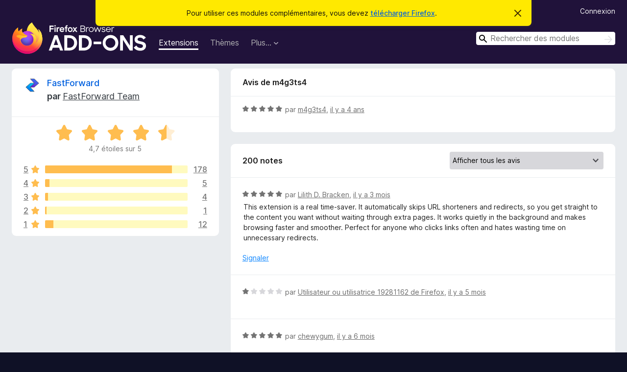

--- FILE ---
content_type: text/html; charset=utf-8
request_url: https://addons.mozilla.org/fr/firefox/addon/fastforwardteam/reviews/1836166/?utm_content=search&utm_medium=referral&utm_source=addons.mozilla.org
body_size: 9561
content:
<!DOCTYPE html>
<html lang="fr" dir="ltr"><head><title data-react-helmet="true">Critiques pour FastForward – Modules pour Firefox (fr)</title><meta charSet="utf-8"/><meta name="viewport" content="width=device-width, initial-scale=1"/><link href="/static-frontend/Inter-roman-subset-en_de_fr_ru_es_pt_pl_it.var.2ce5ad921c3602b1e5370b3c86033681.woff2" crossorigin="anonymous" rel="preload" as="font" type="font/woff2"/><link href="/static-frontend/amo-2c9b371cc4de1aad916e.css" integrity="sha512-xpIl0TE0BdHR7KIMx6yfLd2kiIdWqrmXT81oEQ2j3ierwSeZB5WzmlhM7zJEHvI5XqPZYwMlGu/Pk0f13trpzQ==" crossorigin="anonymous" rel="stylesheet" type="text/css"/><meta data-react-helmet="true" name="description" content="Critiques et évaluations de FastForward. Découvrez ce que les autres utilisateurs pensent de FastForward et ajoutez-le à votre navigateur Firefox."/><meta data-react-helmet="true" name="robots" content="noindex, follow"/><link rel="shortcut icon" href="/favicon.ico?v=3"/><link data-react-helmet="true" title="Modules complémentaires pour Firefox" rel="search" type="application/opensearchdescription+xml" href="/fr/firefox/opensearch.xml"/></head><body><div id="react-view"><div class="Page-amo"><header class="Header"><div class="Notice Notice-warning GetFirefoxBanner Notice-dismissible"><div class="Notice-icon"></div><div class="Notice-column"><div class="Notice-content"><p class="Notice-text"><span class="GetFirefoxBanner-content">Pour utiliser ces modules complémentaires, vous devez <a class="Button Button--none GetFirefoxBanner-button" href="https://www.mozilla.org/firefox/download/thanks/?s=direct&amp;utm_campaign=amo-fx-cta&amp;utm_content=banner-download-button&amp;utm_medium=referral&amp;utm_source=addons.mozilla.org">télécharger Firefox</a>.</span></p></div></div><div class="Notice-dismisser"><button class="Button Button--none Notice-dismisser-button" type="submit"><span class="Icon Icon-inline-content IconXMark Notice-dismisser-icon"><span class="visually-hidden">Cacher ce message</span><svg class="IconXMark-svg" version="1.1" xmlns="http://www.w3.org/2000/svg" xmlns:xlink="http://www.w3.org/1999/xlink"><g class="IconXMark-path" transform="translate(-1.000000, -1.000000)" fill="#0C0C0D"><path d="M1.293,2.707 C1.03304342,2.45592553 0.928787403,2.08412211 1.02030284,1.73449268 C1.11181828,1.38486324 1.38486324,1.11181828 1.73449268,1.02030284 C2.08412211,0.928787403 2.45592553,1.03304342 2.707,1.293 L8,6.586 L13.293,1.293 C13.5440745,1.03304342 13.9158779,0.928787403 14.2655073,1.02030284 C14.6151368,1.11181828 14.8881817,1.38486324 14.9796972,1.73449268 C15.0712126,2.08412211 14.9669566,2.45592553 14.707,2.707 L9.414,8 L14.707,13.293 C15.0859722,13.6853789 15.0805524,14.3090848 14.6948186,14.6948186 C14.3090848,15.0805524 13.6853789,15.0859722 13.293,14.707 L8,9.414 L2.707,14.707 C2.31462111,15.0859722 1.69091522,15.0805524 1.30518142,14.6948186 C0.919447626,14.3090848 0.91402779,13.6853789 1.293,13.293 L6.586,8 L1.293,2.707 Z"></path></g></svg></span></button></div></div><div class="Header-wrapper"><div class="Header-content"><a class="Header-title" href="/fr/firefox/"><span class="visually-hidden">Modules pour le navigateur Firefox</span></a></div><ul class="SectionLinks Header-SectionLinks"><li><a class="SectionLinks-link SectionLinks-link-extension SectionLinks-link--active" href="/fr/firefox/extensions/">Extensions</a></li><li><a class="SectionLinks-link SectionLinks-link-theme" href="/fr/firefox/themes/">Thèmes</a></li><li><div class="DropdownMenu SectionLinks-link SectionLinks-dropdown"><button class="DropdownMenu-button" title="Plus…" type="button" aria-haspopup="true"><span class="DropdownMenu-button-text">Plus…</span><span class="Icon Icon-inverted-caret"></span></button><ul class="DropdownMenu-items" aria-hidden="true" aria-label="submenu"><li class="DropdownMenuItem DropdownMenuItem-section SectionLinks-subheader">pour Firefox</li><li class="DropdownMenuItem DropdownMenuItem-link"><a class="SectionLinks-dropdownlink" href="/fr/firefox/language-tools/">Dictionnaires et paquetages linguistiques</a></li><li class="DropdownMenuItem DropdownMenuItem-section SectionLinks-subheader">Sites pour les autres navigateurs</li><li class="DropdownMenuItem DropdownMenuItem-link"><a class="SectionLinks-clientApp-android" data-clientapp="android" href="/fr/android/">Modules pour Android</a></li></ul></div></li></ul><div class="Header-user-and-external-links"><a class="Button Button--none Header-authenticate-button Header-button Button--micro" href="#login">Connexion</a></div><form action="/fr/firefox/search/" class="SearchForm Header-search-form Header-search-form--desktop" method="GET" data-no-csrf="true" role="search"><div class="AutoSearchInput"><label class="AutoSearchInput-label visually-hidden" for="AutoSearchInput-q">Rechercher</label><div class="AutoSearchInput-search-box"><span class="Icon Icon-magnifying-glass AutoSearchInput-icon-magnifying-glass"></span><div role="combobox" aria-haspopup="listbox" aria-owns="react-autowhatever-1" aria-expanded="false"><input type="search" autoComplete="off" aria-autocomplete="list" aria-controls="react-autowhatever-1" class="AutoSearchInput-query" id="AutoSearchInput-q" maxLength="100" minLength="2" name="q" placeholder="Rechercher des modules" value=""/><div id="react-autowhatever-1" role="listbox"></div></div><button class="AutoSearchInput-submit-button" type="submit"><span class="visually-hidden">Rechercher</span><span class="Icon Icon-arrow"></span></button></div></div></form></div></header><div class="Page-content"><div class="Page Page-not-homepage"><div class="AppBanner"></div><div class="AddonReviewList AddonReviewList--extension"><section class="Card AddonSummaryCard Card--no-footer"><header class="Card-header"><div class="Card-header-text"><div class="AddonSummaryCard-header"><div class="AddonSummaryCard-header-icon"><a href="/fr/firefox/addon/fastforwardteam/?utm_content=search&amp;utm_medium=referral&amp;utm_source=addons.mozilla.org"><img class="AddonSummaryCard-header-icon-image" src="https://addons.mozilla.org/user-media/addon_icons/2721/2721049-64.png?modified=910c0d95" alt="Icône du module"/></a></div><div class="AddonSummaryCard-header-text"><h1 class="visually-hidden">Critiques pour FastForward</h1><h1 class="AddonTitle"><a href="/fr/firefox/addon/fastforwardteam/?utm_content=search&amp;utm_medium=referral&amp;utm_source=addons.mozilla.org">FastForward</a><span class="AddonTitle-author"> <!-- -->par<!-- --> <a href="/fr/firefox/user/17032224/">FastForward Team</a></span></h1></div></div></div></header><div class="Card-contents"><div class="AddonSummaryCard-overallRatingStars"><div class="Rating Rating--large Rating--yellowStars" title="Noté 4,7 sur 5"><div class="Rating-star Rating-rating-1 Rating-selected-star" title="Noté 4,7 sur 5"></div><div class="Rating-star Rating-rating-2 Rating-selected-star" title="Noté 4,7 sur 5"></div><div class="Rating-star Rating-rating-3 Rating-selected-star" title="Noté 4,7 sur 5"></div><div class="Rating-star Rating-rating-4 Rating-selected-star" title="Noté 4,7 sur 5"></div><div class="Rating-star Rating-rating-5 Rating-half-star" title="Noté 4,7 sur 5"></div><span class="visually-hidden">Noté 4,7 sur 5</span></div><div class="AddonSummaryCard-addonAverage">4,7 étoiles sur 5</div></div><div class="RatingsByStar"><div class="RatingsByStar-graph"><a class="RatingsByStar-row" rel="nofollow" title="Lire les 178 avis cinq étoiles" href="/fr/firefox/addon/fastforwardteam/reviews/?score=5&amp;utm_content=search&amp;utm_medium=referral&amp;utm_source=addons.mozilla.org"><div class="RatingsByStar-star">5<span class="Icon Icon-star-yellow"></span></div></a><a class="RatingsByStar-row" rel="nofollow" title="Lire les 178 avis cinq étoiles" href="/fr/firefox/addon/fastforwardteam/reviews/?score=5&amp;utm_content=search&amp;utm_medium=referral&amp;utm_source=addons.mozilla.org"><div class="RatingsByStar-barContainer"><div class="RatingsByStar-bar RatingsByStar-barFrame"><div class="RatingsByStar-bar RatingsByStar-barValue RatingsByStar-barValue--89pct RatingsByStar-partialBar"></div></div></div></a><a class="RatingsByStar-row" rel="nofollow" title="Lire les 178 avis cinq étoiles" href="/fr/firefox/addon/fastforwardteam/reviews/?score=5&amp;utm_content=search&amp;utm_medium=referral&amp;utm_source=addons.mozilla.org"><div class="RatingsByStar-count">178</div></a><a class="RatingsByStar-row" rel="nofollow" title="Lire les 5 avis quatre étoiles" href="/fr/firefox/addon/fastforwardteam/reviews/?score=4&amp;utm_content=search&amp;utm_medium=referral&amp;utm_source=addons.mozilla.org"><div class="RatingsByStar-star">4<span class="Icon Icon-star-yellow"></span></div></a><a class="RatingsByStar-row" rel="nofollow" title="Lire les 5 avis quatre étoiles" href="/fr/firefox/addon/fastforwardteam/reviews/?score=4&amp;utm_content=search&amp;utm_medium=referral&amp;utm_source=addons.mozilla.org"><div class="RatingsByStar-barContainer"><div class="RatingsByStar-bar RatingsByStar-barFrame"><div class="RatingsByStar-bar RatingsByStar-barValue RatingsByStar-barValue--3pct RatingsByStar-partialBar"></div></div></div></a><a class="RatingsByStar-row" rel="nofollow" title="Lire les 5 avis quatre étoiles" href="/fr/firefox/addon/fastforwardteam/reviews/?score=4&amp;utm_content=search&amp;utm_medium=referral&amp;utm_source=addons.mozilla.org"><div class="RatingsByStar-count">5</div></a><a class="RatingsByStar-row" rel="nofollow" title="Lire les 4 avis trois étoiles" href="/fr/firefox/addon/fastforwardteam/reviews/?score=3&amp;utm_content=search&amp;utm_medium=referral&amp;utm_source=addons.mozilla.org"><div class="RatingsByStar-star">3<span class="Icon Icon-star-yellow"></span></div></a><a class="RatingsByStar-row" rel="nofollow" title="Lire les 4 avis trois étoiles" href="/fr/firefox/addon/fastforwardteam/reviews/?score=3&amp;utm_content=search&amp;utm_medium=referral&amp;utm_source=addons.mozilla.org"><div class="RatingsByStar-barContainer"><div class="RatingsByStar-bar RatingsByStar-barFrame"><div class="RatingsByStar-bar RatingsByStar-barValue RatingsByStar-barValue--2pct RatingsByStar-partialBar"></div></div></div></a><a class="RatingsByStar-row" rel="nofollow" title="Lire les 4 avis trois étoiles" href="/fr/firefox/addon/fastforwardteam/reviews/?score=3&amp;utm_content=search&amp;utm_medium=referral&amp;utm_source=addons.mozilla.org"><div class="RatingsByStar-count">4</div></a><a class="RatingsByStar-row" rel="nofollow" title="Lire l’avis deux étoiles" href="/fr/firefox/addon/fastforwardteam/reviews/?score=2&amp;utm_content=search&amp;utm_medium=referral&amp;utm_source=addons.mozilla.org"><div class="RatingsByStar-star">2<span class="Icon Icon-star-yellow"></span></div></a><a class="RatingsByStar-row" rel="nofollow" title="Lire l’avis deux étoiles" href="/fr/firefox/addon/fastforwardteam/reviews/?score=2&amp;utm_content=search&amp;utm_medium=referral&amp;utm_source=addons.mozilla.org"><div class="RatingsByStar-barContainer"><div class="RatingsByStar-bar RatingsByStar-barFrame"><div class="RatingsByStar-bar RatingsByStar-barValue RatingsByStar-barValue--1pct RatingsByStar-partialBar"></div></div></div></a><a class="RatingsByStar-row" rel="nofollow" title="Lire l’avis deux étoiles" href="/fr/firefox/addon/fastforwardteam/reviews/?score=2&amp;utm_content=search&amp;utm_medium=referral&amp;utm_source=addons.mozilla.org"><div class="RatingsByStar-count">1</div></a><a class="RatingsByStar-row" rel="nofollow" title="Lire les 12 avis 1 étoile" href="/fr/firefox/addon/fastforwardteam/reviews/?score=1&amp;utm_content=search&amp;utm_medium=referral&amp;utm_source=addons.mozilla.org"><div class="RatingsByStar-star">1<span class="Icon Icon-star-yellow"></span></div></a><a class="RatingsByStar-row" rel="nofollow" title="Lire les 12 avis 1 étoile" href="/fr/firefox/addon/fastforwardteam/reviews/?score=1&amp;utm_content=search&amp;utm_medium=referral&amp;utm_source=addons.mozilla.org"><div class="RatingsByStar-barContainer"><div class="RatingsByStar-bar RatingsByStar-barFrame"><div class="RatingsByStar-bar RatingsByStar-barValue RatingsByStar-barValue--6pct RatingsByStar-partialBar"></div></div></div></a><a class="RatingsByStar-row" rel="nofollow" title="Lire les 12 avis 1 étoile" href="/fr/firefox/addon/fastforwardteam/reviews/?score=1&amp;utm_content=search&amp;utm_medium=referral&amp;utm_source=addons.mozilla.org"><div class="RatingsByStar-count">12</div></a></div></div></div></section><div class="AddonReviewList-reviews"><div class="FeaturedAddonReview"><section class="Card FeaturedAddonReview-card Card--no-footer"><header class="Card-header"><div class="Card-header-text">Avis de m4g3ts4</div></header><div class="Card-contents"><div class="AddonReviewCard AddonReviewCard-ratingOnly AddonReviewCard-viewOnly"><div class="AddonReviewCard-container"><div class="UserReview"><div class="UserReview-byLine"><div class="Rating Rating--small" title="Noté 5 sur 5"><div class="Rating-star Rating-rating-1 Rating-selected-star" title="Noté 5 sur 5"></div><div class="Rating-star Rating-rating-2 Rating-selected-star" title="Noté 5 sur 5"></div><div class="Rating-star Rating-rating-3 Rating-selected-star" title="Noté 5 sur 5"></div><div class="Rating-star Rating-rating-4 Rating-selected-star" title="Noté 5 sur 5"></div><div class="Rating-star Rating-rating-5 Rating-selected-star" title="Noté 5 sur 5"></div><span class="visually-hidden">Noté 5 sur 5</span></div><span class="AddonReviewCard-authorByLine">par <a href="/fr/firefox/user/16856959/">m4g3ts4</a>, <a title="9 mai 2022 10:52" href="/fr/firefox/addon/fastforwardteam/reviews/1836166/?utm_content=search&amp;utm_medium=referral&amp;utm_source=addons.mozilla.org">il y a 4 ans</a></span></div><section class="Card ShowMoreCard UserReview-body UserReview-emptyBody ShowMoreCard--expanded Card--no-style Card--no-header Card--no-footer"><div class="Card-contents"><div class="ShowMoreCard-contents"><div></div></div></div></section><div class="AddonReviewCard-allControls"></div></div></div></div></div></section></div><section class="Card CardList AddonReviewList-reviews-listing Card--no-footer"><header class="Card-header"><div class="Card-header-text"><div class="AddonReviewList-cardListHeader"><div class="AddonReviewList-reviewCount"><span class="LoadingText LoadingText--delay-3 LoadingText--width-40" role="alert" aria-busy="true"></span></div><div class="AddonReviewList-filterByScore"><select class="Select AddonReviewList-filterByScoreSelector"><option value="SHOW_ALL_REVIEWS" selected="">Afficher tous les avis</option><option value="5">Afficher uniquement les avis cinq étoiles</option><option value="4">Afficher uniquement les avis quatre étoiles</option><option value="3">Afficher uniquement les avis trois étoiles</option><option value="2">Afficher uniquement les avis deux étoiles</option><option value="1">Afficher uniquement les avis une étoile</option></select></div></div></div></header><div class="Card-contents"><ul><li><div class="AddonReviewCard AddonReviewCard-viewOnly"><div class="AddonReviewCard-container"><div class="UserReview"><div class="UserReview-byLine"><span class="LoadingText LoadingText--delay-3 LoadingText--width-60" role="alert" aria-busy="true"></span></div><section class="Card ShowMoreCard UserReview-body ShowMoreCard--expanded Card--no-style Card--no-header Card--no-footer"><div class="Card-contents"><div class="ShowMoreCard-contents"><div><span class="LoadingText LoadingText--delay-3 LoadingText--width-40" role="alert" aria-busy="true"></span></div></div></div></section><div class="AddonReviewCard-allControls"></div></div></div></div></li><li><div class="AddonReviewCard AddonReviewCard-viewOnly"><div class="AddonReviewCard-container"><div class="UserReview"><div class="UserReview-byLine"><span class="LoadingText LoadingText--delay-2 LoadingText--width-60" role="alert" aria-busy="true"></span></div><section class="Card ShowMoreCard UserReview-body ShowMoreCard--expanded Card--no-style Card--no-header Card--no-footer"><div class="Card-contents"><div class="ShowMoreCard-contents"><div><span class="LoadingText LoadingText--delay-3 LoadingText--width-20" role="alert" aria-busy="true"></span></div></div></div></section><div class="AddonReviewCard-allControls"></div></div></div></div></li><li><div class="AddonReviewCard AddonReviewCard-viewOnly"><div class="AddonReviewCard-container"><div class="UserReview"><div class="UserReview-byLine"><span class="LoadingText LoadingText--delay-3 LoadingText--width-40" role="alert" aria-busy="true"></span></div><section class="Card ShowMoreCard UserReview-body ShowMoreCard--expanded Card--no-style Card--no-header Card--no-footer"><div class="Card-contents"><div class="ShowMoreCard-contents"><div><span class="LoadingText LoadingText--delay-3 LoadingText--width-60" role="alert" aria-busy="true"></span></div></div></div></section><div class="AddonReviewCard-allControls"></div></div></div></div></li><li><div class="AddonReviewCard AddonReviewCard-viewOnly"><div class="AddonReviewCard-container"><div class="UserReview"><div class="UserReview-byLine"><span class="LoadingText LoadingText--delay-1 LoadingText--width-60" role="alert" aria-busy="true"></span></div><section class="Card ShowMoreCard UserReview-body ShowMoreCard--expanded Card--no-style Card--no-header Card--no-footer"><div class="Card-contents"><div class="ShowMoreCard-contents"><div><span class="LoadingText LoadingText--delay-2 LoadingText--width-100" role="alert" aria-busy="true"></span></div></div></div></section><div class="AddonReviewCard-allControls"></div></div></div></div></li><li><div class="AddonReviewCard AddonReviewCard-viewOnly"><div class="AddonReviewCard-container"><div class="UserReview"><div class="UserReview-byLine"><span class="LoadingText LoadingText--delay-1 LoadingText--width-100" role="alert" aria-busy="true"></span></div><section class="Card ShowMoreCard UserReview-body ShowMoreCard--expanded Card--no-style Card--no-header Card--no-footer"><div class="Card-contents"><div class="ShowMoreCard-contents"><div><span class="LoadingText LoadingText--delay-1 LoadingText--width-60" role="alert" aria-busy="true"></span></div></div></div></section><div class="AddonReviewCard-allControls"></div></div></div></div></li><li><div class="AddonReviewCard AddonReviewCard-viewOnly"><div class="AddonReviewCard-container"><div class="UserReview"><div class="UserReview-byLine"><span class="LoadingText LoadingText--delay-3 LoadingText--width-80" role="alert" aria-busy="true"></span></div><section class="Card ShowMoreCard UserReview-body ShowMoreCard--expanded Card--no-style Card--no-header Card--no-footer"><div class="Card-contents"><div class="ShowMoreCard-contents"><div><span class="LoadingText LoadingText--delay-3 LoadingText--width-60" role="alert" aria-busy="true"></span></div></div></div></section><div class="AddonReviewCard-allControls"></div></div></div></div></li><li><div class="AddonReviewCard AddonReviewCard-viewOnly"><div class="AddonReviewCard-container"><div class="UserReview"><div class="UserReview-byLine"><span class="LoadingText LoadingText--delay-1 LoadingText--width-80" role="alert" aria-busy="true"></span></div><section class="Card ShowMoreCard UserReview-body ShowMoreCard--expanded Card--no-style Card--no-header Card--no-footer"><div class="Card-contents"><div class="ShowMoreCard-contents"><div><span class="LoadingText LoadingText--delay-2 LoadingText--width-40" role="alert" aria-busy="true"></span></div></div></div></section><div class="AddonReviewCard-allControls"></div></div></div></div></li><li><div class="AddonReviewCard AddonReviewCard-viewOnly"><div class="AddonReviewCard-container"><div class="UserReview"><div class="UserReview-byLine"><span class="LoadingText LoadingText--delay-1 LoadingText--width-100" role="alert" aria-busy="true"></span></div><section class="Card ShowMoreCard UserReview-body ShowMoreCard--expanded Card--no-style Card--no-header Card--no-footer"><div class="Card-contents"><div class="ShowMoreCard-contents"><div><span class="LoadingText LoadingText--delay-3 LoadingText--width-100" role="alert" aria-busy="true"></span></div></div></div></section><div class="AddonReviewCard-allControls"></div></div></div></div></li><li><div class="AddonReviewCard AddonReviewCard-viewOnly"><div class="AddonReviewCard-container"><div class="UserReview"><div class="UserReview-byLine"><span class="LoadingText LoadingText--delay-2 LoadingText--width-20" role="alert" aria-busy="true"></span></div><section class="Card ShowMoreCard UserReview-body ShowMoreCard--expanded Card--no-style Card--no-header Card--no-footer"><div class="Card-contents"><div class="ShowMoreCard-contents"><div><span class="LoadingText LoadingText--delay-3 LoadingText--width-100" role="alert" aria-busy="true"></span></div></div></div></section><div class="AddonReviewCard-allControls"></div></div></div></div></li><li><div class="AddonReviewCard AddonReviewCard-viewOnly"><div class="AddonReviewCard-container"><div class="UserReview"><div class="UserReview-byLine"><span class="LoadingText LoadingText--delay-3 LoadingText--width-80" role="alert" aria-busy="true"></span></div><section class="Card ShowMoreCard UserReview-body ShowMoreCard--expanded Card--no-style Card--no-header Card--no-footer"><div class="Card-contents"><div class="ShowMoreCard-contents"><div><span class="LoadingText LoadingText--delay-1 LoadingText--width-20" role="alert" aria-busy="true"></span></div></div></div></section><div class="AddonReviewCard-allControls"></div></div></div></div></li><li><div class="AddonReviewCard AddonReviewCard-viewOnly"><div class="AddonReviewCard-container"><div class="UserReview"><div class="UserReview-byLine"><span class="LoadingText LoadingText--delay-2 LoadingText--width-20" role="alert" aria-busy="true"></span></div><section class="Card ShowMoreCard UserReview-body ShowMoreCard--expanded Card--no-style Card--no-header Card--no-footer"><div class="Card-contents"><div class="ShowMoreCard-contents"><div><span class="LoadingText LoadingText--delay-1 LoadingText--width-20" role="alert" aria-busy="true"></span></div></div></div></section><div class="AddonReviewCard-allControls"></div></div></div></div></li><li><div class="AddonReviewCard AddonReviewCard-viewOnly"><div class="AddonReviewCard-container"><div class="UserReview"><div class="UserReview-byLine"><span class="LoadingText LoadingText--delay-1 LoadingText--width-80" role="alert" aria-busy="true"></span></div><section class="Card ShowMoreCard UserReview-body ShowMoreCard--expanded Card--no-style Card--no-header Card--no-footer"><div class="Card-contents"><div class="ShowMoreCard-contents"><div><span class="LoadingText LoadingText--delay-1 LoadingText--width-60" role="alert" aria-busy="true"></span></div></div></div></section><div class="AddonReviewCard-allControls"></div></div></div></div></li><li><div class="AddonReviewCard AddonReviewCard-viewOnly"><div class="AddonReviewCard-container"><div class="UserReview"><div class="UserReview-byLine"><span class="LoadingText LoadingText--delay-2 LoadingText--width-40" role="alert" aria-busy="true"></span></div><section class="Card ShowMoreCard UserReview-body ShowMoreCard--expanded Card--no-style Card--no-header Card--no-footer"><div class="Card-contents"><div class="ShowMoreCard-contents"><div><span class="LoadingText LoadingText--delay-2 LoadingText--width-100" role="alert" aria-busy="true"></span></div></div></div></section><div class="AddonReviewCard-allControls"></div></div></div></div></li><li><div class="AddonReviewCard AddonReviewCard-viewOnly"><div class="AddonReviewCard-container"><div class="UserReview"><div class="UserReview-byLine"><span class="LoadingText LoadingText--delay-3 LoadingText--width-40" role="alert" aria-busy="true"></span></div><section class="Card ShowMoreCard UserReview-body ShowMoreCard--expanded Card--no-style Card--no-header Card--no-footer"><div class="Card-contents"><div class="ShowMoreCard-contents"><div><span class="LoadingText LoadingText--delay-1 LoadingText--width-40" role="alert" aria-busy="true"></span></div></div></div></section><div class="AddonReviewCard-allControls"></div></div></div></div></li><li><div class="AddonReviewCard AddonReviewCard-viewOnly"><div class="AddonReviewCard-container"><div class="UserReview"><div class="UserReview-byLine"><span class="LoadingText LoadingText--delay-2 LoadingText--width-80" role="alert" aria-busy="true"></span></div><section class="Card ShowMoreCard UserReview-body ShowMoreCard--expanded Card--no-style Card--no-header Card--no-footer"><div class="Card-contents"><div class="ShowMoreCard-contents"><div><span class="LoadingText LoadingText--delay-2 LoadingText--width-20" role="alert" aria-busy="true"></span></div></div></div></section><div class="AddonReviewCard-allControls"></div></div></div></div></li><li><div class="AddonReviewCard AddonReviewCard-viewOnly"><div class="AddonReviewCard-container"><div class="UserReview"><div class="UserReview-byLine"><span class="LoadingText LoadingText--delay-1 LoadingText--width-100" role="alert" aria-busy="true"></span></div><section class="Card ShowMoreCard UserReview-body ShowMoreCard--expanded Card--no-style Card--no-header Card--no-footer"><div class="Card-contents"><div class="ShowMoreCard-contents"><div><span class="LoadingText LoadingText--delay-2 LoadingText--width-80" role="alert" aria-busy="true"></span></div></div></div></section><div class="AddonReviewCard-allControls"></div></div></div></div></li><li><div class="AddonReviewCard AddonReviewCard-viewOnly"><div class="AddonReviewCard-container"><div class="UserReview"><div class="UserReview-byLine"><span class="LoadingText LoadingText--delay-2 LoadingText--width-20" role="alert" aria-busy="true"></span></div><section class="Card ShowMoreCard UserReview-body ShowMoreCard--expanded Card--no-style Card--no-header Card--no-footer"><div class="Card-contents"><div class="ShowMoreCard-contents"><div><span class="LoadingText LoadingText--delay-2 LoadingText--width-40" role="alert" aria-busy="true"></span></div></div></div></section><div class="AddonReviewCard-allControls"></div></div></div></div></li><li><div class="AddonReviewCard AddonReviewCard-viewOnly"><div class="AddonReviewCard-container"><div class="UserReview"><div class="UserReview-byLine"><span class="LoadingText LoadingText--delay-1 LoadingText--width-100" role="alert" aria-busy="true"></span></div><section class="Card ShowMoreCard UserReview-body ShowMoreCard--expanded Card--no-style Card--no-header Card--no-footer"><div class="Card-contents"><div class="ShowMoreCard-contents"><div><span class="LoadingText LoadingText--delay-3 LoadingText--width-40" role="alert" aria-busy="true"></span></div></div></div></section><div class="AddonReviewCard-allControls"></div></div></div></div></li><li><div class="AddonReviewCard AddonReviewCard-viewOnly"><div class="AddonReviewCard-container"><div class="UserReview"><div class="UserReview-byLine"><span class="LoadingText LoadingText--delay-2 LoadingText--width-100" role="alert" aria-busy="true"></span></div><section class="Card ShowMoreCard UserReview-body ShowMoreCard--expanded Card--no-style Card--no-header Card--no-footer"><div class="Card-contents"><div class="ShowMoreCard-contents"><div><span class="LoadingText LoadingText--delay-3 LoadingText--width-100" role="alert" aria-busy="true"></span></div></div></div></section><div class="AddonReviewCard-allControls"></div></div></div></div></li><li><div class="AddonReviewCard AddonReviewCard-viewOnly"><div class="AddonReviewCard-container"><div class="UserReview"><div class="UserReview-byLine"><span class="LoadingText LoadingText--delay-3 LoadingText--width-80" role="alert" aria-busy="true"></span></div><section class="Card ShowMoreCard UserReview-body ShowMoreCard--expanded Card--no-style Card--no-header Card--no-footer"><div class="Card-contents"><div class="ShowMoreCard-contents"><div><span class="LoadingText LoadingText--delay-2 LoadingText--width-40" role="alert" aria-busy="true"></span></div></div></div></section><div class="AddonReviewCard-allControls"></div></div></div></div></li><li><div class="AddonReviewCard AddonReviewCard-viewOnly"><div class="AddonReviewCard-container"><div class="UserReview"><div class="UserReview-byLine"><span class="LoadingText LoadingText--delay-1 LoadingText--width-100" role="alert" aria-busy="true"></span></div><section class="Card ShowMoreCard UserReview-body ShowMoreCard--expanded Card--no-style Card--no-header Card--no-footer"><div class="Card-contents"><div class="ShowMoreCard-contents"><div><span class="LoadingText LoadingText--delay-2 LoadingText--width-20" role="alert" aria-busy="true"></span></div></div></div></section><div class="AddonReviewCard-allControls"></div></div></div></div></li><li><div class="AddonReviewCard AddonReviewCard-viewOnly"><div class="AddonReviewCard-container"><div class="UserReview"><div class="UserReview-byLine"><span class="LoadingText LoadingText--delay-2 LoadingText--width-80" role="alert" aria-busy="true"></span></div><section class="Card ShowMoreCard UserReview-body ShowMoreCard--expanded Card--no-style Card--no-header Card--no-footer"><div class="Card-contents"><div class="ShowMoreCard-contents"><div><span class="LoadingText LoadingText--delay-3 LoadingText--width-100" role="alert" aria-busy="true"></span></div></div></div></section><div class="AddonReviewCard-allControls"></div></div></div></div></li><li><div class="AddonReviewCard AddonReviewCard-viewOnly"><div class="AddonReviewCard-container"><div class="UserReview"><div class="UserReview-byLine"><span class="LoadingText LoadingText--delay-1 LoadingText--width-100" role="alert" aria-busy="true"></span></div><section class="Card ShowMoreCard UserReview-body ShowMoreCard--expanded Card--no-style Card--no-header Card--no-footer"><div class="Card-contents"><div class="ShowMoreCard-contents"><div><span class="LoadingText LoadingText--delay-2 LoadingText--width-80" role="alert" aria-busy="true"></span></div></div></div></section><div class="AddonReviewCard-allControls"></div></div></div></div></li><li><div class="AddonReviewCard AddonReviewCard-viewOnly"><div class="AddonReviewCard-container"><div class="UserReview"><div class="UserReview-byLine"><span class="LoadingText LoadingText--delay-2 LoadingText--width-100" role="alert" aria-busy="true"></span></div><section class="Card ShowMoreCard UserReview-body ShowMoreCard--expanded Card--no-style Card--no-header Card--no-footer"><div class="Card-contents"><div class="ShowMoreCard-contents"><div><span class="LoadingText LoadingText--delay-3 LoadingText--width-40" role="alert" aria-busy="true"></span></div></div></div></section><div class="AddonReviewCard-allControls"></div></div></div></div></li><li><div class="AddonReviewCard AddonReviewCard-viewOnly"><div class="AddonReviewCard-container"><div class="UserReview"><div class="UserReview-byLine"><span class="LoadingText LoadingText--delay-3 LoadingText--width-100" role="alert" aria-busy="true"></span></div><section class="Card ShowMoreCard UserReview-body ShowMoreCard--expanded Card--no-style Card--no-header Card--no-footer"><div class="Card-contents"><div class="ShowMoreCard-contents"><div><span class="LoadingText LoadingText--delay-1 LoadingText--width-80" role="alert" aria-busy="true"></span></div></div></div></section><div class="AddonReviewCard-allControls"></div></div></div></div></li></ul></div></section></div></div></div></div><footer class="Footer"><div class="Footer-wrapper"><div class="Footer-mozilla-link-wrapper"><a class="Footer-mozilla-link" href="https://mozilla.org/" title="Aller à la page d’accueil de Mozilla"><span class="Icon Icon-mozilla Footer-mozilla-logo"><span class="visually-hidden">Aller à la page d’accueil de Mozilla</span></span></a></div><section class="Footer-amo-links"><h4 class="Footer-links-header"><a href="/fr/firefox/">Modules complémentaires</a></h4><ul class="Footer-links"><li><a href="/fr/about">À propos</a></li><li><a class="Footer-blog-link" href="/blog/">Blog des modules complémentaires Firefox</a></li><li><a class="Footer-extension-workshop-link" href="https://extensionworkshop.com/?utm_content=footer-link&amp;utm_medium=referral&amp;utm_source=addons.mozilla.org">Atelier sur les extensions</a></li><li><a href="/fr/developers/">Pôle développeur</a></li><li><a class="Footer-developer-policies-link" href="https://extensionworkshop.com/documentation/publish/add-on-policies/?utm_medium=photon-footer&amp;utm_source=addons.mozilla.org">Politiques à destination des développeurs</a></li><li><a class="Footer-community-blog-link" href="https://blog.mozilla.com/addons?utm_content=footer-link&amp;utm_medium=referral&amp;utm_source=addons.mozilla.org">Blog de la communauté</a></li><li><a href="https://discourse.mozilla-community.org/c/add-ons">Forum</a></li><li><a class="Footer-bug-report-link" href="https://developer.mozilla.org/docs/Mozilla/Add-ons/Contact_us">Signaler un problème</a></li><li><a href="/fr/review_guide">Guide de revue</a></li></ul></section><section class="Footer-browsers-links"><h4 class="Footer-links-header">Navigateurs</h4><ul class="Footer-links"><li><a class="Footer-desktop-link" href="https://www.mozilla.org/firefox/new/?utm_content=footer-link&amp;utm_medium=referral&amp;utm_source=addons.mozilla.org">Desktop</a></li><li><a class="Footer-mobile-link" href="https://www.mozilla.org/firefox/mobile/?utm_content=footer-link&amp;utm_medium=referral&amp;utm_source=addons.mozilla.org">Mobile</a></li><li><a class="Footer-enterprise-link" href="https://www.mozilla.org/firefox/enterprise/?utm_content=footer-link&amp;utm_medium=referral&amp;utm_source=addons.mozilla.org">Enterprise</a></li></ul></section><section class="Footer-product-links"><h4 class="Footer-links-header">Produits</h4><ul class="Footer-links"><li><a class="Footer-browsers-link" href="https://www.mozilla.org/firefox/browsers/?utm_content=footer-link&amp;utm_medium=referral&amp;utm_source=addons.mozilla.org">Browsers</a></li><li><a class="Footer-vpn-link" href="https://www.mozilla.org/products/vpn/?utm_content=footer-link&amp;utm_medium=referral&amp;utm_source=addons.mozilla.org#pricing">VPN</a></li><li><a class="Footer-relay-link" href="https://relay.firefox.com/?utm_content=footer-link&amp;utm_medium=referral&amp;utm_source=addons.mozilla.org">Relay</a></li><li><a class="Footer-monitor-link" href="https://monitor.firefox.com/?utm_content=footer-link&amp;utm_medium=referral&amp;utm_source=addons.mozilla.org">Monitor</a></li><li><a class="Footer-pocket-link" href="https://getpocket.com?utm_content=footer-link&amp;utm_medium=referral&amp;utm_source=addons.mozilla.org">Pocket</a></li></ul><ul class="Footer-links Footer-links-social"><li class="Footer-link-social"><a href="https://bsky.app/profile/firefox.com"><span class="Icon Icon-bluesky"><span class="visually-hidden">Bluesky (@firefox.com)</span></span></a></li><li class="Footer-link-social"><a href="https://www.instagram.com/firefox/"><span class="Icon Icon-instagram"><span class="visually-hidden">Instagram (Firefox)</span></span></a></li><li class="Footer-link-social"><a href="https://www.youtube.com/firefoxchannel"><span class="Icon Icon-youtube"><span class="visually-hidden">YouTube (firefoxchannel)</span></span></a></li></ul></section><ul class="Footer-legal-links"><li><a class="Footer-privacy-link" href="https://www.mozilla.org/privacy/websites/">Confidentialité</a></li><li><a class="Footer-cookies-link" href="https://www.mozilla.org/privacy/websites/">Cookies</a></li><li><a class="Footer-legal-link" href="https://www.mozilla.org/about/legal/amo-policies/">Mentions légales</a></li></ul><p class="Footer-copyright">Sauf <a href="https://www.mozilla.org/en-US/about/legal/">mention contraire</a>, le contenu de ce site est disponible sous licence <a href="https://creativecommons.org/licenses/by-sa/3.0/">Creative Commons Attribution Share-Alike v3.0</a> ou toute version supérieure.</p><div class="Footer-language-picker"><div class="LanguagePicker"><label for="lang-picker" class="LanguagePicker-header">Changer la langue</label><select class="LanguagePicker-selector" id="lang-picker"><option value="cs">Čeština</option><option value="de">Deutsch</option><option value="dsb">Dolnoserbšćina</option><option value="el">Ελληνικά</option><option value="en-CA">English (Canadian)</option><option value="en-GB">English (British)</option><option value="en-US">English (US)</option><option value="es-AR">Español (de Argentina)</option><option value="es-CL">Español (de Chile)</option><option value="es-ES">Español (de España)</option><option value="es-MX">Español (de México)</option><option value="fi">suomi</option><option value="fr" selected="">Français</option><option value="fur">Furlan</option><option value="fy-NL">Frysk</option><option value="he">עברית</option><option value="hr">Hrvatski</option><option value="hsb">Hornjoserbsce</option><option value="hu">magyar</option><option value="ia">Interlingua</option><option value="it">Italiano</option><option value="ja">日本語</option><option value="ka">ქართული</option><option value="kab">Taqbaylit</option><option value="ko">한국어</option><option value="nb-NO">Norsk bokmål</option><option value="nl">Nederlands</option><option value="nn-NO">Norsk nynorsk</option><option value="pl">Polski</option><option value="pt-BR">Português (do Brasil)</option><option value="pt-PT">Português (Europeu)</option><option value="ro">Română</option><option value="ru">Русский</option><option value="sk">slovenčina</option><option value="sl">Slovenščina</option><option value="sq">Shqip</option><option value="sv-SE">Svenska</option><option value="tr">Türkçe</option><option value="uk">Українська</option><option value="vi">Tiếng Việt</option><option value="zh-CN">中文 (简体)</option><option value="zh-TW">正體中文 (繁體)</option></select></div></div></div></footer></div></div><script type="application/json" id="redux-store-state">{"abuse":{"byGUID":{},"loading":false},"addons":{"byID":{"2721049":{"authors":[{"id":17032224,"name":"FastForward Team","url":"https:\u002F\u002Faddons.mozilla.org\u002Ffr\u002Ffirefox\u002Fuser\u002F17032224\u002F","username":"anonymous-068d7cd8e16a3d7c73bd808bd0fd1957","picture_url":"https:\u002F\u002Faddons.mozilla.org\u002Fuser-media\u002Fuserpics\u002F24\u002F2224\u002F17032224\u002F17032224.png?modified=1631518347"}],"average_daily_users":34992,"categories":["privacy-security","tabs"],"contributions_url":"","created":"2021-09-13T08:01:05Z","default_locale":"en-US","description":"FastForward circumvents sites which make you wait (like \u003Ca href=\"https:\u002F\u002Fprod.outgoing.prod.webservices.mozgcp.net\u002Fv1\u002Fbd1be6045bc84b1c541e32f2816ccc57030f0cc425f8afe29e015d655cd6b14f\u002Fhttp%3A\u002F\u002Fadf.ly\" rel=\"nofollow\"\u003Eadf.ly\u003C\u002Fa\u003E), make you do something (e.g., \u003Ca href=\"https:\u002F\u002Fprod.outgoing.prod.webservices.mozgcp.net\u002Fv1\u002F9de41d171e697714d7d1a32dacdb8c81a683a72232cc4ddace1a7f3b8c8961b6\u002Fhttp%3A\u002F\u002Fshow.co\" rel=\"nofollow\"\u003Eshow.co\u003C\u002Fa\u003E and \u003Ca href=\"https:\u002F\u002Fprod.outgoing.prod.webservices.mozgcp.net\u002Fv1\u002F63d326c4dbedc3dfd993a35212cadf5333723d9add02c66cf96a384b12c88a6e\u002Fhttp%3A\u002F\u002Fsub2unlock.com\" rel=\"nofollow\"\u003Esub2unlock.com\u003C\u002Fa\u003E) and even trackers (such as \u003Ca href=\"https:\u002F\u002Fprod.outgoing.prod.webservices.mozgcp.net\u002Fv1\u002F5aa17f881ed420efa2d86fa78d9b365a5c38e3459e2100586c767c2958c459b0\u002Fhttp%3A\u002F\u002Fbit.ly\" rel=\"nofollow\"\u003Ebit.ly\u003C\u002Fa\u003E and \u003Ca href=\"https:\u002F\u002Fprod.outgoing.prod.webservices.mozgcp.net\u002Fv1\u002F188484b19de4cdc52223697025c19972aea51e8f306496a87000b37d1b011522\u002Fhttp%3A\u002F\u002Ft.co\" rel=\"nofollow\"\u003Et.co\u003C\u002Fa\u003E)! It also helps to prevent your IP address from being logged by sites by blocking them.\n\nWe have a Discord, \u003Ca href=\"https:\u002F\u002Fprod.outgoing.prod.webservices.mozgcp.net\u002Fv1\u002F0284a7efbab8535d99e851770a89d6494a1ae016da126fc64a0508a9e7b10ee1\u002Fhttps%3A\u002F\u002Fdiscord.gg\u002FRSAf7b5njt\" rel=\"nofollow\"\u003Ehttps:\u002F\u002Fdiscord.gg\u002FRSAf7b5njt\u003C\u002Fa\u003E\nWe have a GitHub, \u003Ca href=\"https:\u002F\u002Fprod.outgoing.prod.webservices.mozgcp.net\u002Fv1\u002F1fb25750d616250ccf2635428b2ddd2355df5354e2d7095a467cbfdeafe063b0\u002Fhttps%3A\u002F\u002Fgithub.com\u002FFastForwardTeam\u002FFastForward\" rel=\"nofollow\"\u003Ehttps:\u002F\u002Fgithub.com\u002FFastForwardTeam\u002FFastForward\u003C\u002Fa\u003E\nVisit https:\u002F\u002Ffastforward.team\u002F for more information.","developer_comments":null,"edit_url":"https:\u002F\u002Faddons.mozilla.org\u002Ffr\u002Fdevelopers\u002Faddon\u002Ffastforwardteam\u002Fedit","guid":"addon@fastforward.team","has_eula":false,"has_privacy_policy":true,"homepage":{"url":"https:\u002F\u002Ffastforward.team","outgoing":"https:\u002F\u002Fprod.outgoing.prod.webservices.mozgcp.net\u002Fv1\u002F2941098ce880851470d82247e654550235fd3090ea93e22623c078030a7d0407\u002Fhttps%3A\u002F\u002Ffastforward.team"},"icon_url":"https:\u002F\u002Faddons.mozilla.org\u002Fuser-media\u002Faddon_icons\u002F2721\u002F2721049-64.png?modified=910c0d95","icons":{"32":"https:\u002F\u002Faddons.mozilla.org\u002Fuser-media\u002Faddon_icons\u002F2721\u002F2721049-32.png?modified=910c0d95","64":"https:\u002F\u002Faddons.mozilla.org\u002Fuser-media\u002Faddon_icons\u002F2721\u002F2721049-64.png?modified=910c0d95","128":"https:\u002F\u002Faddons.mozilla.org\u002Fuser-media\u002Faddon_icons\u002F2721\u002F2721049-128.png?modified=910c0d95"},"id":2721049,"is_disabled":false,"is_experimental":false,"is_noindexed":false,"last_updated":"2024-04-05T08:31:36Z","name":"FastForward","previews":[],"promoted":[],"ratings":{"average":4.68,"bayesian_average":4.646507111631533,"count":200,"text_count":46,"grouped_counts":{"1":12,"2":1,"3":4,"4":5,"5":178}},"requires_payment":false,"review_url":"https:\u002F\u002Faddons.mozilla.org\u002Ffr\u002Freviewers\u002Freview\u002F2721049","slug":"fastforwardteam","status":"public","summary":"Ne perdez pas votre temps avec la conformité. Universal Bypass contourne automatiquement les raccourcisseurs de liens ennuyeux.","support_email":"contact@fastforward.team","support_url":{"url":"https:\u002F\u002Ffastforward.team\u002F","outgoing":"https:\u002F\u002Fprod.outgoing.prod.webservices.mozgcp.net\u002Fv1\u002Feab5a7fb1f6e7b211c6df6607b9ec9aa9b891c45c512d6d84ad3ac618a1e028e\u002Fhttps%3A\u002F\u002Ffastforward.team\u002F"},"tags":["ad blocker","anti tracker","content blocker"],"type":"extension","url":"https:\u002F\u002Faddons.mozilla.org\u002Ffr\u002Ffirefox\u002Faddon\u002Ffastforwardteam\u002F","weekly_downloads":487,"currentVersionId":5713766,"isMozillaSignedExtension":false,"isAndroidCompatible":false}},"byIdInURL":{"fastforwardteam":2721049},"byGUID":{"addon@fastforward.team":2721049},"bySlug":{"fastforwardteam":2721049},"infoBySlug":{},"lang":"fr","loadingByIdInURL":{"fastforwardteam":false}},"addonsByAuthors":{"byAddonId":{},"byAddonSlug":{},"byAuthorId":{},"countFor":{},"lang":"fr","loadingFor":{}},"api":{"clientApp":"firefox","lang":"fr","regionCode":"US","requestId":"b686a370-978a-4ad8-b315-6175cbd1eb4d","token":null,"userAgent":"Mozilla\u002F5.0 (Macintosh; Intel Mac OS X 10_15_7) AppleWebKit\u002F537.36 (KHTML, like Gecko) Chrome\u002F131.0.0.0 Safari\u002F537.36; ClaudeBot\u002F1.0; +claudebot@anthropic.com)","userAgentInfo":{"browser":{"name":"Chrome","version":"131.0.0.0","major":"131"},"device":{"vendor":"Apple","model":"Macintosh"},"os":{"name":"Mac OS","version":"10.15.7"}}},"autocomplete":{"lang":"fr","loading":false,"suggestions":[]},"blocks":{"blocks":{},"lang":"fr"},"categories":{"categories":null,"loading":false},"collections":{"byId":{},"bySlug":{},"current":{"id":null,"loading":false},"userCollections":{},"addonInCollections":{},"isCollectionBeingModified":false,"hasAddonBeenAdded":false,"hasAddonBeenRemoved":false,"editingCollectionDetails":false,"lang":"fr"},"collectionAbuseReports":{"byCollectionId":{}},"errors":{"src\u002Famo\u002Fpages\u002FAddonReviewList\u002Findex.js-fastforwardteam-":null,"src\u002Famo\u002Fcomponents\u002FFeaturedAddonReview\u002Findex.js-1836166":null},"errorPage":{"clearOnNext":true,"error":null,"hasError":false,"statusCode":null},"experiments":{},"home":{"homeShelves":null,"isLoading":false,"lang":"fr","resetStateOnNextChange":false,"resultsLoaded":false,"shelves":{}},"installations":{},"landing":{"addonType":null,"category":null,"recommended":{"count":0,"results":[]},"highlyRated":{"count":0,"results":[]},"lang":"fr","loading":false,"trending":{"count":0,"results":[]},"resultsLoaded":false},"languageTools":{"byID":{},"lang":"fr"},"recommendations":{"byGuid":{},"lang":"fr"},"redirectTo":{"url":null,"status":null},"reviews":{"lang":"fr","permissions":{},"byAddon":{},"byId":{"1836166":{"reviewAddon":{"iconUrl":"https:\u002F\u002Faddons.mozilla.org\u002Fuser-media\u002Faddon_icons\u002F2721\u002F2721049-64.png?modified=910c0d95","id":2721049,"name":"FastForward","slug":"fastforwardteam"},"body":null,"created":"2022-05-09T10:52:19Z","id":1836166,"isDeleted":false,"isDeveloperReply":false,"isLatest":true,"score":5,"reply":null,"userId":16856959,"userName":"m4g3ts4","userUrl":"https:\u002F\u002Faddons.mozilla.org\u002Ffr\u002Ffirefox\u002Fuser\u002F16856959\u002F","versionId":5360145},"2095522":{"reviewAddon":{"iconUrl":"https:\u002F\u002Faddons.mozilla.org\u002Fuser-media\u002Faddon_icons\u002F2721\u002F2721049-64.png?modified=910c0d95","id":2721049,"name":"FastForward","slug":"fastforwardteam"},"body":"if i could leave negative reviews, i would","created":"2024-07-17T04:24:39Z","id":2095522,"isDeleted":false,"isDeveloperReply":false,"isLatest":true,"score":1,"reply":null,"userId":18510791,"userName":"bstlrishell","userUrl":"https:\u002F\u002Faddons.mozilla.org\u002Ffr\u002Ffirefox\u002Fuser\u002F18510791\u002F","versionId":5713766},"2098085":{"reviewAddon":{"iconUrl":"https:\u002F\u002Faddons.mozilla.org\u002Fuser-media\u002Faddon_icons\u002F2721\u002F2721049-64.png?modified=910c0d95","id":2721049,"name":"FastForward","slug":"fastforwardteam"},"body":"Top, there is a huge payment on websites providing bad users, so they are fabricated at the extent that they can enforce and push further tracking policies based on it, thus websites like Microsoft is tracking bad users by at first creating them or some agnostic bets trader site is invoking bad users treatment for browsing their website and then deleting their tracker cookies. Is a big point here to block websites from getting the IP if being at first blocked by users","created":"2024-07-25T19:07:02Z","id":2098085,"isDeleted":false,"isDeveloperReply":false,"isLatest":true,"score":5,"reply":null,"userId":18522832,"userName":"AcecardflipsHatsdownmix","userUrl":"https:\u002F\u002Faddons.mozilla.org\u002Ffr\u002Ffirefox\u002Fuser\u002F18522832\u002F","versionId":5713766},"2103214":{"reviewAddon":{"iconUrl":"https:\u002F\u002Faddons.mozilla.org\u002Fuser-media\u002Faddon_icons\u002F2721\u002F2721049-64.png?modified=910c0d95","id":2721049,"name":"FastForward","slug":"fastforwardteam"},"body":"As you can see on the github project page, FastForward has ceased development.\nThe server for the \"crowd bypass\" function is still running, which might merit installing this anyway. But skipping adfly type garbage is always a cat and mouse game, so when the cat retires...","created":"2024-08-08T06:13:23Z","id":2103214,"isDeleted":false,"isDeveloperReply":false,"isLatest":true,"score":4,"reply":null,"userId":10911376,"userName":"Utilisateur ou utilisatrice 10911376 de Firefox","userUrl":"https:\u002F\u002Faddons.mozilla.org\u002Ffr\u002Ffirefox\u002Fuser\u002F10911376\u002F","versionId":5713766},"2103426":{"reviewAddon":{"iconUrl":"https:\u002F\u002Faddons.mozilla.org\u002Fuser-media\u002Faddon_icons\u002F2721\u002F2721049-64.png?modified=910c0d95","id":2721049,"name":"FastForward","slug":"fastforwardteam"},"body":null,"created":"2024-08-08T16:57:50Z","id":2103426,"isDeleted":false,"isDeveloperReply":false,"isLatest":true,"score":5,"reply":null,"userId":13356303,"userName":"pnhan","userUrl":"https:\u002F\u002Faddons.mozilla.org\u002Ffr\u002Ffirefox\u002Fuser\u002F13356303\u002F","versionId":5713766},"2113308":{"reviewAddon":{"iconUrl":"https:\u002F\u002Faddons.mozilla.org\u002Fuser-media\u002Faddon_icons\u002F2721\u002F2721049-64.png?modified=910c0d95","id":2721049,"name":"FastForward","slug":"fastforwardteam"},"body":null,"created":"2024-09-07T19:43:07Z","id":2113308,"isDeleted":false,"isDeveloperReply":false,"isLatest":true,"score":5,"reply":null,"userId":18260815,"userName":"FoxRefire","userUrl":"https:\u002F\u002Faddons.mozilla.org\u002Ffr\u002Ffirefox\u002Fuser\u002F18260815\u002F","versionId":5713766},"2117092":{"reviewAddon":{"iconUrl":"https:\u002F\u002Faddons.mozilla.org\u002Fuser-media\u002Faddon_icons\u002F2721\u002F2721049-64.png?modified=910c0d95","id":2721049,"name":"FastForward","slug":"fastforwardteam"},"body":null,"created":"2024-09-20T00:07:36Z","id":2117092,"isDeleted":false,"isDeveloperReply":false,"isLatest":true,"score":5,"reply":null,"userId":18603050,"userName":"Joaquin","userUrl":"https:\u002F\u002Faddons.mozilla.org\u002Ffr\u002Ffirefox\u002Fuser\u002F18603050\u002F","versionId":5713766},"2118184":{"reviewAddon":{"iconUrl":"https:\u002F\u002Faddons.mozilla.org\u002Fuser-media\u002Faddon_icons\u002F2721\u002F2721049-64.png?modified=910c0d95","id":2721049,"name":"FastForward","slug":"fastforwardteam"},"body":null,"created":"2024-09-23T19:36:53Z","id":2118184,"isDeleted":false,"isDeveloperReply":false,"isLatest":true,"score":4,"reply":null,"userId":18013324,"userName":"Muhammad T","userUrl":"https:\u002F\u002Faddons.mozilla.org\u002Ffr\u002Ffirefox\u002Fuser\u002F18013324\u002F","versionId":5713766},"2121166":{"reviewAddon":{"iconUrl":"https:\u002F\u002Faddons.mozilla.org\u002Fuser-media\u002Faddon_icons\u002F2721\u002F2721049-64.png?modified=910c0d95","id":2721049,"name":"FastForward","slug":"fastforwardteam"},"body":null,"created":"2024-10-03T06:55:25Z","id":2121166,"isDeleted":false,"isDeveloperReply":false,"isLatest":true,"score":5,"reply":null,"userId":18177315,"userName":"joni_999","userUrl":"https:\u002F\u002Faddons.mozilla.org\u002Ffr\u002Ffirefox\u002Fuser\u002F18177315\u002F","versionId":5713766},"2132376":{"reviewAddon":{"iconUrl":"https:\u002F\u002Faddons.mozilla.org\u002Fuser-media\u002Faddon_icons\u002F2721\u002F2721049-64.png?modified=910c0d95","id":2721049,"name":"FastForward","slug":"fastforwardteam"},"body":null,"created":"2024-11-04T00:32:06Z","id":2132376,"isDeleted":false,"isDeveloperReply":false,"isLatest":true,"score":5,"reply":null,"userId":18177036,"userName":"Utilisateur ou utilisatrice 18177036 de Firefox","userUrl":"https:\u002F\u002Faddons.mozilla.org\u002Ffr\u002Ffirefox\u002Fuser\u002F18177036\u002F","versionId":5713766},"2135275":{"reviewAddon":{"iconUrl":"https:\u002F\u002Faddons.mozilla.org\u002Fuser-media\u002Faddon_icons\u002F2721\u002F2721049-64.png?modified=910c0d95","id":2721049,"name":"FastForward","slug":"fastforwardteam"},"body":"One of the best add-ons to ever made.","created":"2024-11-12T09:35:43Z","id":2135275,"isDeleted":false,"isDeveloperReply":false,"isLatest":true,"score":5,"reply":null,"userId":14145957,"userName":"Vinaes","userUrl":"https:\u002F\u002Faddons.mozilla.org\u002Ffr\u002Ffirefox\u002Fuser\u002F14145957\u002F","versionId":5713766},"2135276":{"reviewAddon":{"iconUrl":"https:\u002F\u002Faddons.mozilla.org\u002Fuser-media\u002Faddon_icons\u002F2721\u002F2721049-64.png?modified=910c0d95","id":2721049,"name":"FastForward","slug":"fastforwardteam"},"body":"Hiç bekletmeden hemen ana siteye aktarıyor mükemmel bir şey.","created":"2024-11-12T09:36:02Z","id":2135276,"isDeleted":false,"isDeveloperReply":false,"isLatest":true,"score":5,"reply":null,"userId":18664770,"userName":"Fexed","userUrl":"https:\u002F\u002Faddons.mozilla.org\u002Ffr\u002Ffirefox\u002Fuser\u002F18664770\u002F","versionId":5713766},"2146180":{"reviewAddon":{"iconUrl":"https:\u002F\u002Faddons.mozilla.org\u002Fuser-media\u002Faddon_icons\u002F2721\u002F2721049-64.png?modified=910c0d95","id":2721049,"name":"FastForward","slug":"fastforwardteam"},"body":null,"created":"2024-12-13T15:33:15Z","id":2146180,"isDeleted":false,"isDeveloperReply":false,"isLatest":true,"score":3,"reply":null,"userId":13995393,"userName":"Utilisateur ou utilisatrice 13995393 de Firefox","userUrl":"https:\u002F\u002Faddons.mozilla.org\u002Ffr\u002Ffirefox\u002Fuser\u002F13995393\u002F","versionId":5713766},"2157363":{"reviewAddon":{"iconUrl":"https:\u002F\u002Faddons.mozilla.org\u002Fuser-media\u002Faddon_icons\u002F2721\u002F2721049-64.png?modified=910c0d95","id":2721049,"name":"FastForward","slug":"fastforwardteam"},"body":"clicking links on google image search takes you to a \"Redirect Notice\" page and nothing happens. tried other tabs, tried closing the browser, tried uninstalling and re-installing this extension. you can't move on until you click the link google provides to get to the page containing the image","created":"2025-01-05T01:07:49Z","id":2157363,"isDeleted":false,"isDeveloperReply":false,"isLatest":true,"score":1,"reply":null,"userId":13611860,"userName":"Utilisateur ou utilisatrice 13611860 de Firefox","userUrl":"https:\u002F\u002Faddons.mozilla.org\u002Ffr\u002Ffirefox\u002Fuser\u002F13611860\u002F","versionId":5713766},"2168911":{"reviewAddon":{"iconUrl":"https:\u002F\u002Faddons.mozilla.org\u002Fuser-media\u002Faddon_icons\u002F2721\u002F2721049-64.png?modified=910c0d95","id":2721049,"name":"FastForward","slug":"fastforwardteam"},"body":null,"created":"2025-02-02T02:17:13Z","id":2168911,"isDeleted":false,"isDeveloperReply":false,"isLatest":true,"score":5,"reply":null,"userId":18812298,"userName":"Kernell Tozi","userUrl":"https:\u002F\u002Faddons.mozilla.org\u002Ffr\u002Ffirefox\u002Fuser\u002F18812298\u002F","versionId":5713766},"2190074":{"reviewAddon":{"iconUrl":"https:\u002F\u002Faddons.mozilla.org\u002Fuser-media\u002Faddon_icons\u002F2721\u002F2721049-64.png?modified=910c0d95","id":2721049,"name":"FastForward","slug":"fastforwardteam"},"body":null,"created":"2025-03-11T17:38:16Z","id":2190074,"isDeleted":false,"isDeveloperReply":false,"isLatest":true,"score":5,"reply":null,"userId":17184246,"userName":"Utilisateur ou utilisatrice 17184246 de Firefox","userUrl":"https:\u002F\u002Faddons.mozilla.org\u002Ffr\u002Ffirefox\u002Fuser\u002F17184246\u002F","versionId":5713766},"2199877":{"reviewAddon":{"iconUrl":"https:\u002F\u002Faddons.mozilla.org\u002Fuser-media\u002Faddon_icons\u002F2721\u002F2721049-64.png?modified=910c0d95","id":2721049,"name":"FastForward","slug":"fastforwardteam"},"body":null,"created":"2025-03-24T03:45:03Z","id":2199877,"isDeleted":false,"isDeveloperReply":false,"isLatest":true,"score":5,"reply":null,"userId":18901043,"userName":"NeoNoodle","userUrl":"https:\u002F\u002Faddons.mozilla.org\u002Ffr\u002Ffirefox\u002Fuser\u002F18901043\u002F","versionId":5713766},"2207775":{"reviewAddon":{"iconUrl":"https:\u002F\u002Faddons.mozilla.org\u002Fuser-media\u002Faddon_icons\u002F2721\u002F2721049-64.png?modified=910c0d95","id":2721049,"name":"FastForward","slug":"fastforwardteam"},"body":null,"created":"2025-04-03T17:05:43Z","id":2207775,"isDeleted":false,"isDeveloperReply":false,"isLatest":true,"score":5,"reply":null,"userId":18006062,"userName":"MP3Martin","userUrl":"https:\u002F\u002Faddons.mozilla.org\u002Ffr\u002Ffirefox\u002Fuser\u002F18006062\u002F","versionId":5713766},"2235113":{"reviewAddon":{"iconUrl":"https:\u002F\u002Faddons.mozilla.org\u002Fuser-media\u002Faddon_icons\u002F2721\u002F2721049-64.png?modified=910c0d95","id":2721049,"name":"FastForward","slug":"fastforwardteam"},"body":null,"created":"2025-05-30T14:03:16Z","id":2235113,"isDeleted":false,"isDeveloperReply":false,"isLatest":true,"score":5,"reply":null,"userId":18972855,"userName":"Achintya Anand","userUrl":"https:\u002F\u002Faddons.mozilla.org\u002Ffr\u002Ffirefox\u002Fuser\u002F18972855\u002F","versionId":5713766},"2249827":{"reviewAddon":{"iconUrl":"https:\u002F\u002Faddons.mozilla.org\u002Fuser-media\u002Faddon_icons\u002F2721\u002F2721049-64.png?modified=910c0d95","id":2721049,"name":"FastForward","slug":"fastforwardteam"},"body":null,"created":"2025-06-17T11:41:29Z","id":2249827,"isDeleted":false,"isDeveloperReply":false,"isLatest":true,"score":5,"reply":null,"userId":13489746,"userName":"Leonardo","userUrl":"https:\u002F\u002Faddons.mozilla.org\u002Ffr\u002Ffirefox\u002Fuser\u002F13489746\u002F","versionId":5713766},"2258325":{"reviewAddon":{"iconUrl":"https:\u002F\u002Faddons.mozilla.org\u002Fuser-media\u002Faddon_icons\u002F2721\u002F2721049-64.png?modified=910c0d95","id":2721049,"name":"FastForward","slug":"fastforwardteam"},"body":null,"created":"2025-06-19T23:16:58Z","id":2258325,"isDeleted":false,"isDeveloperReply":false,"isLatest":true,"score":1,"reply":null,"userId":19062130,"userName":"anon654","userUrl":"https:\u002F\u002Faddons.mozilla.org\u002Ffr\u002Ffirefox\u002Fuser\u002F19062130\u002F","versionId":5713766},"2266346":{"reviewAddon":{"iconUrl":"https:\u002F\u002Faddons.mozilla.org\u002Fuser-media\u002Faddon_icons\u002F2721\u002F2721049-64.png?modified=910c0d95","id":2721049,"name":"FastForward","slug":"fastforwardteam"},"body":null,"created":"2025-06-25T02:17:16Z","id":2266346,"isDeleted":false,"isDeveloperReply":false,"isLatest":true,"score":5,"reply":null,"userId":14923943,"userName":"Hiro","userUrl":"https:\u002F\u002Faddons.mozilla.org\u002Ffr\u002Ffirefox\u002Fuser\u002F14923943\u002F","versionId":5713766},"2287531":{"reviewAddon":{"iconUrl":"https:\u002F\u002Faddons.mozilla.org\u002Fuser-media\u002Faddon_icons\u002F2721\u002F2721049-64.png?modified=910c0d95","id":2721049,"name":"FastForward","slug":"fastforwardteam"},"body":"Doesn't work. Just opens a page announcing its discontinuation. Don't waste your time downloading this.","created":"2025-07-10T22:37:25Z","id":2287531,"isDeleted":false,"isDeveloperReply":false,"isLatest":true,"score":1,"reply":null,"userId":7727132,"userName":"dharmaclaw","userUrl":"https:\u002F\u002Faddons.mozilla.org\u002Ffr\u002Ffirefox\u002Fuser\u002F7727132\u002F","versionId":5713766},"2316128":{"reviewAddon":{"iconUrl":"https:\u002F\u002Faddons.mozilla.org\u002Fuser-media\u002Faddon_icons\u002F2721\u002F2721049-64.png?modified=910c0d95","id":2721049,"name":"FastForward","slug":"fastforwardteam"},"body":null,"created":"2025-07-22T07:25:05Z","id":2316128,"isDeleted":false,"isDeveloperReply":false,"isLatest":true,"score":5,"reply":null,"userId":11200786,"userName":"chewygum","userUrl":"https:\u002F\u002Faddons.mozilla.org\u002Ffr\u002Ffirefox\u002Fuser\u002F11200786\u002F","versionId":5713766},"2389723":{"reviewAddon":{"iconUrl":"https:\u002F\u002Faddons.mozilla.org\u002Fuser-media\u002Faddon_icons\u002F2721\u002F2721049-64.png?modified=910c0d95","id":2721049,"name":"FastForward","slug":"fastforwardteam"},"body":null,"created":"2025-08-15T18:01:18Z","id":2389723,"isDeleted":false,"isDeveloperReply":false,"isLatest":true,"score":1,"reply":null,"userId":19281162,"userName":"Utilisateur ou utilisatrice 19281162 de Firefox","userUrl":"https:\u002F\u002Faddons.mozilla.org\u002Ffr\u002Ffirefox\u002Fuser\u002F19281162\u002F","versionId":5713766},"2523306":{"reviewAddon":{"iconUrl":"https:\u002F\u002Faddons.mozilla.org\u002Fuser-media\u002Faddon_icons\u002F2721\u002F2721049-64.png?modified=910c0d95","id":2721049,"name":"FastForward","slug":"fastforwardteam"},"body":"This extension is a real time-saver. It automatically skips URL shorteners and redirects, so you get straight to the content you want without waiting through extra pages. It works quietly in the background and makes browsing faster and smoother. Perfect for anyone who clicks links often and hates wasting time on unnecessary redirects.","created":"2025-10-11T14:01:16Z","id":2523306,"isDeleted":false,"isDeveloperReply":false,"isLatest":true,"score":5,"reply":null,"userId":19507179,"userName":"Lilith D. Bracken","userUrl":"https:\u002F\u002Faddons.mozilla.org\u002Ffr\u002Ffirefox\u002Fuser\u002F19507179\u002F","versionId":5713766}},"byUserId":{},"latestUserReview":{},"view":{"1836166":{"beginningToDeleteReview":false,"deletingReview":false,"editingReview":false,"loadingReview":false,"replyingToReview":false,"submittingReply":false,"flag":{}}},"loadingForSlug":{"fastforwardteam":false}},"search":{"count":0,"filters":null,"lang":"fr","loading":false,"pageSize":null,"results":[],"pageCount":0},"site":{"readOnly":false,"notice":null,"loadedPageIsAnonymous":false},"suggestions":{"forCollection":{},"lang":"fr","loading":false},"uiState":{},"userAbuseReports":{"byUserId":{}},"users":{"currentUserID":null,"byID":{},"byUsername":{},"isUpdating":false,"userPageBeingViewed":{"loading":false,"userId":null},"isUnsubscribedFor":{},"currentUserWasLoggedOut":false,"resetStateOnNextChange":false},"versions":{"byId":{"5713766":{"compatibility":{"firefox":{"min":"113.0","max":"*"}},"id":5713766,"isStrictCompatibilityEnabled":false,"license":{"isCustom":true,"name":"Unlicence","text":null,"url":"https:\u002F\u002Faddons.mozilla.org\u002Ffr\u002Ffirefox\u002Faddon\u002Ffastforwardteam\u002Flicense\u002F"},"file":{"id":4258067,"created":"2024-04-01T02:06:18Z","hash":"sha256:eec6328df3df1afe2cb6a331f6907669d804235551ea766d48655f8f831caf28","is_mozilla_signed_extension":false,"size":482360,"status":"public","url":"https:\u002F\u002Faddons.mozilla.org\u002Ffirefox\u002Fdownloads\u002Ffile\u002F4258067\u002Ffastforwardteam-0.2383.xpi","permissions":["alarms","storage","webNavigation","tabs","declarativeNetRequestWithHostAccess","\u003Call_urls\u003E"],"optional_permissions":[],"host_permissions":["\u003Call_urls\u003E"],"data_collection_permissions":[],"optional_data_collection_permissions":[]},"releaseNotes":null,"version":"0.2383"}},"bySlug":{},"lang":"fr"},"viewContext":{"context":"VIEW_CONTEXT_HOME"},"router":{"location":{"pathname":"\u002Ffr\u002Ffirefox\u002Faddon\u002Ffastforwardteam\u002Freviews\u002F1836166\u002F","search":"?utm_content=search&utm_medium=referral&utm_source=addons.mozilla.org","hash":"","key":"bgubzf","query":{"utm_content":"search","utm_medium":"referral","utm_source":"addons.mozilla.org"}},"action":"POP"}}</script><script async="" src="https://www.google-analytics.com/analytics.js"></script><script async="" src="https://www.googletagmanager.com/gtag/js?id=G-B9CY1C9VBC"></script><script src="/static-frontend/amo-a1c50032a5f797d70fb9.js" integrity="sha512-ORRSoosbUyIulH4M10oKOhjC6KR0TaLR9BpmwDz6lqolhwL/REW94pq1wAY5JK+XpSjvVJ6tQDTc31ET2qsntw==" crossorigin="anonymous"></script></body></html>